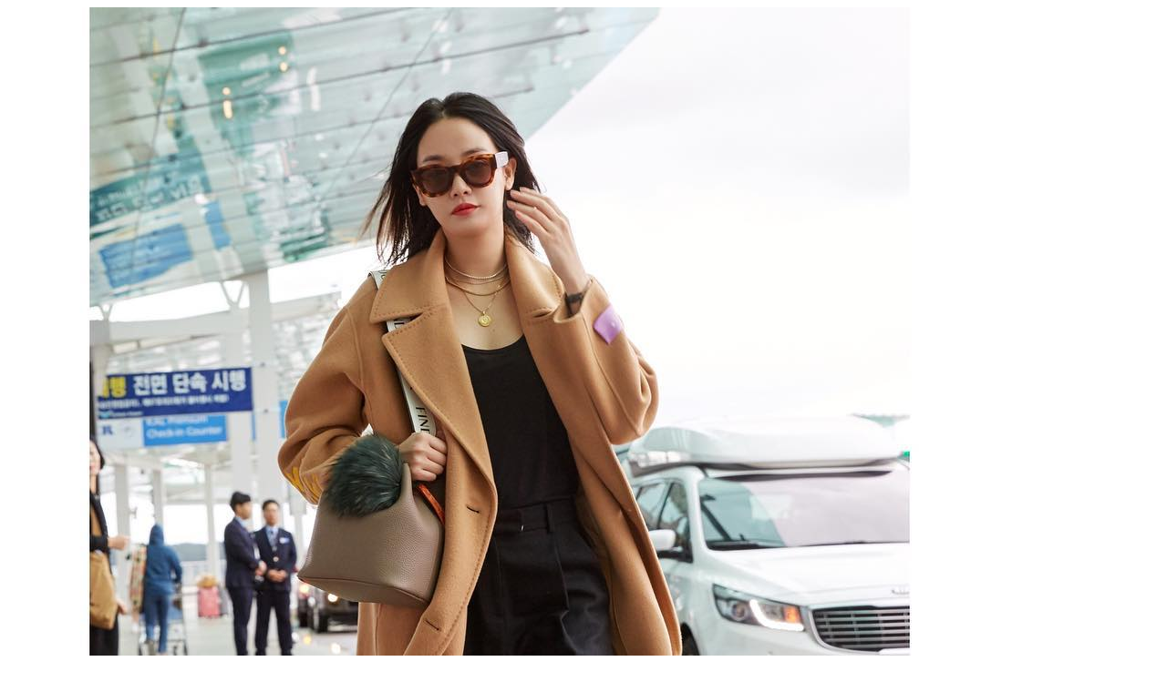

--- FILE ---
content_type: text/html; charset=utf-8
request_url: https://selca.kastden.org/media/1653036/
body_size: 1660
content:
<!doctype html>
<html>
<head>
  <meta charset="utf-8"/>

  
  <title>
    Media 1653036 by Jooyeon
  </title>


  
  <meta property="og:site_name" content="Selca" />
<meta property="og:type" content="article" />
<meta property="og:image" content="https://selca.kastden.org/thumb/1653036.jpg" />
<meta property="og:url" content="https://selca.kastden.org/media/1653036/" />
<meta property="og:title" content="Jooyeon on instagram: #쥬시쥬디 #JUCYJUDY ❣️❣️" />


  
  <meta name="description" content="Media by Jooyeon archived from instagram at 2018-10-06 04:34:15." />


  
  

  
    <link href="/static/stylesheets/common.css?m=20250206T014544" rel="stylesheet" type="text/css" />

    
  <link href="/static/stylesheets/index.css?m=20250206T014544" rel="stylesheet" type="text/css" />

  

  
    
    

    
  <script type="text/javascript" src="/static/scripts/cover.js?m=20250206T014544"></script>
  <script type="text/javascript" src="/static/scripts/shortcuts.js?m=20250206T014544"></script>
  <script type="text/javascript" src="/static/scripts/video_audio.js?m=20250206T014544"></script>
  <script type="text/javascript" src="/static/scripts/media_page.js?m=20250206T014544"></script>
  <script type="text/javascript" src="/static/scripts/linkify.js?m=20251112T174242"></script>
  <script type="text/javascript" src="/static/scripts/ui_prefs.js?m=20250206T014544"></script>
  <script type="text/javascript" src="/static/scripts/localize_dates.js?m=20250206T014544"></script>
  <script type="text/javascript" src="/static/scripts/show_message.js?m=20250206T014544"></script>
  <script type="text/javascript" src="/static/scripts/tag_fav.js?m=20250206T014544"></script>

  

  <link rel="shortcut icon" href="/static/images/favicon.ico" />
<link rel="mask-icon" href="/static/images/mask-icon.svg" color="#464646" />
<link rel="apple-touch-icon" href="/static/images/apple-touch-icon.png" />
</head>

<body
  class="media_page show_cover"
  
    data-selca_user_id=""
  
  data-type="media">

  
    
  <div class="cover_outer" id="cover">
    <div class="cover_inner setup_pending" id="cover_inner">

      <div class="media_frame_wrapper" id="cover_media_frame_wrapper">
        <div class="media_frame" id="cover_media_frame">
          <a href="/original/1653036/42002523_1868034463231634_2505079315970159354_n.jpg"><img id="full_media"
                 src="/original/1653036/42002523_1868034463231634_2505079315970159354_n.jpg"
                 alt="media 1653036" /></a></div>
      </div>

      <div class="media_info_wrapper" id="cover_media_info_wrapper">
        <div class="post_info media_info" id="cover_media_info"
             data-media_id="1653036">
          
  <div class="star_div favoriting_pending"
       data-media_id="1653036"
       >
  </div>

<div class="post_info_section">
  <div class="metadata"
      
        data-media_id="1653036"
      >
    
    
      <a class="user owner_link"
          href="/owner/afterschool_jooyeon/">Jooyeon</a>
          <span class="super_link_span">(<a class="noona profile_link"
              href="/noona/idol/afterschool_jooyeon/">profile</a>)</span>
      
        from
        <a class="main_group group_link"
            href="/group/afterschool/">After School</a>
      
      on <a class="account_link"
            href="/account/instagram/jupppal/">instagram</a>
      at <a class="post_link
            
              localization_pending
            "
          href="/post/5916586/"
          data-date="2018-10-06T04:34:15.000Z">2018-10-06 04:34:15</a>
      
      <span class="time_difference"
        data-date="2018-10-06T04:34:15.000Z"></span>
    </div>
</div>
<div class="post_info_section">
  <div class="external_links">
    source:
      
      
        <a rel="noreferrer noopener" class="external_post_link"
          href="https://www.instagram.com/p/BolBLwRg7aQ/">post</a>
      
      
        <a rel="noreferrer noopener" class="external_account_link"
          href="https://www.instagram.com/jupppal/">user</a>
      
      
      
      
      
      
      
    
  </div>
  
  <div class="tags_container hidden">
    <span class="tag_image">
      <img src="/static/images/tag.png" alt="tag" title="tag" /></span><div class="tags_div empty tagging_pending"
      data-media_id="1653036"
      data-tags=""></div>
  </div>
  
</div>



<div class="text linkification_pending
  "
  data-service="instagram"><span class="line">#쥬시쥬디 #JUCYJUDY ❣️❣️</span></div>
        </div>
      </div>
    </div>
  </div>

  <div class="cover_outer hidden" id="message_cover">
  <div id="message_div">
    <a href="#" id="message_close">&times;</a>
    <div id="message_text"></div>
  </div>
</div>

<div class="info_box hidden" id="info_box">
  <div id="info_text"></div>
</div>

  
  <div id="options" class="hidden">
    

    
    
      <div id="option_ui_prefs" data-value="{&#34;show_markers&#34;: false, &#34;enable_drag&#34;: false, &#34;disable_time_difference&#34;: false, &#34;date_format&#34;: &#34;iso_utc&#34;, &#34;custom_date_format&#34;: null, &#34;custom_timezone&#34;: null, &#34;keep_db_time&#34;: false, &#34;curation&#34;: &#34;off&#34;, &#34;enable_cursor&#34;: false, &#34;enable_number_selection&#34;: false, &#34;apply_following_to_pop_pages&#34;: true, &#34;thumb_link_to_media_page&#34;: false, &#34;always_show_ephemerals&#34;: false, &#34;external_hashtag_urls&#34;: false, &#34;enable_time_links&#34;: false}"
        ></div>
    

    

    
  </div>

  

</body>
</html>